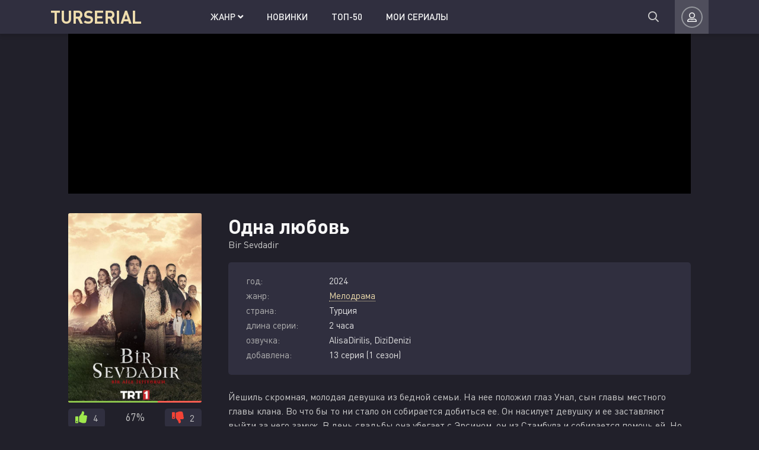

--- FILE ---
content_type: text/html; charset=utf-8
request_url: https://turserial.net/497-odna-lyubov.html
body_size: 7596
content:
<!DOCTYPE html>
<html lang="ru">
<head>
	<meta charset="utf-8">
<title>Одна любовь турецкий сериал на русском языке смотреть онлайн бесплатно в HD 720</title>
<meta name="description" content="Йешиль скромная, молодая девушка из бедной семьи. На нее положил глаз Унал, сын главы местного главы клана. Во что бы то ни стало он собирается добиться ее. Он насилует девушку и ее заставляют выйти за него замуж. В день свадьбы она убегает с Эрсином, он из Стамбула и собирается помочь ей. Но их">
<meta name="keywords" content="Одна любовь на русском языке турецкий сериал Bir Sevdadir смотреть онлайн русские субтитры">

<meta property="og:site_name" content="Турецкие сериалы смотреть онлайн на русском языке бесплатно в HD 720 - Турсериал.НЕТ">
<meta property="og:type" content="article">
<meta property="og:title" content="Одна любовь">
<meta property="og:url" content="https://turserial.net/497-odna-lyubov.html">
<meta property="og:description" content="Йешиль скромная, молодая девушка из бедной семьи. На нее положил глаз Унал, сын главы местного главы клана. Во что бы то ни стало он собирается добиться ее. Он насилует девушку и ее заставляют выйти за него замуж. В день свадьбы она убегает с Эрсином, он из Стамбула и собирается помочь ей. Но их">
<link rel="search" type="application/opensearchdescription+xml" href="https://turserial.net/index.php?do=opensearch" title="Турецкие сериалы смотреть онлайн на русском языке бесплатно в HD 720 - Турсериал.НЕТ">
<link rel="canonical" href="https://turserial.net/497-odna-lyubov.html">
	<meta name="viewport" content="width=device-width, initial-scale=1.0" />
	<link rel="shortcut icon" href="/templates/kinolife-red/images/favicon.png" />
	<link href="/templates/kinolife-red/css/styles.css?v=28" type="text/css" rel="stylesheet" />
	<link href="/templates/kinolife-red/css/engine.css" type="text/css" rel="stylesheet" />
    <link href="/templates/kinolife-red/lazydev/dle_filter/assets/dle_filter.css?=2" type="text/css" rel="stylesheet">  
    <meta name="yandex-verification" content="6fa2963f488c2b30" />
</head>
<body>
	<div class="wrap">	
		<header class="header anim" id="header">
			<div class="header-in fx-row fx-middle wrap-center">
				<a href="/" class="logo">TURSERIAL</a>
							<ul class="header-menu fx-row fx-start fx-1 to-mob">
				<li class="submenu"><a href="#">Жанр <span class="fa fa-angle-down"></span></a>
					<div class="hidden-menu fx-row">						
						<ul class="hm-right fx-1">
							<li><a href="/fantastika/">Фантастика</a></li>
							<li><a href="/fjentezi/">Фэнтези</a></li>
							<li><a href="/boevik/">Боевик</a></li>
							<li><a href="/biografija/">Биография</a></li>
							<li><a href="/kriminal/">Криминал</a></li>
							<li><a href="/uzhasy/">Ужасы</a></li>
							<li><a href="/voennyj/">Военный</a></li>
							<li><a href="/drama/">Драма</a></li>
							<li><a href="/detektiv/">Детектив</a></li>
							<li><a href="/dokumentalnyj/">Документальный</a></li>
							<li><a href="/komedija/">Комедия</a></li>
							<li><a href="/prikljuchenija/">Приключения</a></li>
							<li><a href="/istoricheskij/">Исторический</a></li>
							<li><a href="/melodrama1/">Мелодрама</a></li>
							<li><a href="/mjuzikl/">Мюзикл</a></li>
							<li><a href="/semejnyj/">Семейный</a></li>
							<li><a href="/sport/">Спорт</a></li>
							<li><a href="/triller/">Триллер</a></li>
						</ul>
					</div>
				</li>
                <li><a href="/novinki-w1/">Новинки</a></li>
                <li><a href="/top-50/">Топ-50</a></li>
                <li><a href="/mylists/">Мои сериалы</a></li>
			</ul>
				<div class="btn-search anim js-search"><span class="far fa-search"></span></div>
				<div class="btn-login js-login"><span class="far fa-user-alt anim"></span></div>
				
				<div class="btn-menu hidden"><span class="far fa-bars"></span></div>
				<!--noindex-->



<div class="login-box not-logged">
	<form method="post" class="fx-row">
	<div class="login-left"><div class="login-avatar"><span class="far fa-user"></span></div></div>
	<div class="login-right fx-1">
		<div class="login-header">
			<div class="login-title">Авторизация</div>
		</div>
		<div class="login-input"><input type="text" name="login_name" id="login_name" placeholder="введите вашу почту"/></div>
		<div class="login-input"><input type="password" name="login_password" id="login_password" placeholder="введите пароль" /></div>
		<div class="login-btn"><button onclick="submit();" type="submit" title="Вход">Войти на сайт</button></div>
		<input name="login" type="hidden" id="login" value="submit" />
		<div class="login-btm fx-row">
			<a href="/?do=register" class="log-register">Зарегистрироваться</a>
			<a href="https://turserial.net/index.php?do=lostpassword">Забыли пароль?</a>
		</div>
		<div class="login-soc-title">Или войти через</div>
		<div class="login-soc-btns">
			<a href="https://oauth.vk.com/authorize?client_id=7990964&amp;redirect_uri=https%3A%2F%2Fturserial.onl%2Findex.php%3Fdo%3Dauth-social%26provider%3Dvk&amp;scope=offline%2Cemail&amp;state=0a761dae1b371097307c31a22cff6e10&amp;response_type=code&amp;v=5.90" target="_blank"><img src="/templates/kinolife-red/images/social/vk.png" /></a>
			
			
			
			
			
		</div>
	</div>
	</form>
</div>

<!--/noindex-->
			</div>
		</header>		
		<!-- END HEADER -->		
						
		<!-- END POPULAR -->			
		<div class="wrap-main wrap-center">
            <center><div id="vid_vpaut_div" style="display:inline-block;width:100%;height:270px;background-color:#000" vid_el_locate="1" vid_vpaut_pl="18450"></div><script type="text/javascript" src="https://videoroll.net/js/vid_vpaut_script.js" async></script></center>
		
			<div class="content">			
				                
                
                
				
				
                
                <div id='dle-content'><article class="article full ignore-select">
  
	<div class="fcols fx-row sect">
	
		<div class="fleft">
			<div class="fposter img-box img-fit">
				<img src="/uploads/posts/2024-02/1708437768_610x900_71916.jpg" alt="Одна любовь" class="anim">
			</div>
            
			<div class="frate ignore-select" id="frate-497">
				<div class="rate-plus" id="pluss-497" onclick="doRateLD('plus', '497');"><span class="fa fa-thumbs-up"></span><span class="rcount">4 128</span></div>
				<div class="rate-minus" id="minuss-497" onclick="doRateLD('minus', '497');"><span class="fa fa-thumbs-down"></span><span class="rcount">0</span></div>
				<div class="rate-data"><span id="ratig-layer-497" class="ignore-select"><span class="ratingtypeplusminus ignore-select ratingplus" >+2</span></span><span id="vote-num-id-497">6</span></div>
			</div>
			
			<div class="ffav js-guest icon-left" title="В избранное"><span class="far fa-heart"></span>В закладки</div>
			
            <div class="fleft-sect-title">Добавить в список</div>
            <ul class="mylists-switch" data-id="497"></ul>
            
            
			

		</div>
		
		<!-- END FLEFT -->
		
		<div class="fright fx-1">
            
					
			<h1>Одна любовь</h1>
			<div class="foriginal">Bir Sevdadir</div>			
			<ul class="flist">
                
			<li><span>год:</span> 2024</li>
			<li><span>жанр:</span> <a href="https://turserial.net/melodrama1/">Мелодрама</a></li>
			<li><span>страна:</span> Турция</li>
                
			<li><span>длина серии:</span> 2 часа</li>
            
            
            <li><span>озвучка:</span> AlisaDirilis, DiziDenizi</li>    
            <li><span>добавлена:</span> 13 серия (1 сезон)</li>    
			</ul>
			<div class="fdesc clr full-text clearfix">
				Йешиль скромная, молодая девушка из бедной семьи. На нее положил глаз Унал, сын главы местного главы клана. Во что бы то ни стало он собирается добиться ее. Он насилует девушку и ее заставляют выйти за него замуж. В день свадьбы она убегает с Эрсином, он из Стамбула и собирается помочь ей. Но их настигают и Эрсина убивают. А Йешиль стреляет и убивает брата Унала. За что ее арестовывают и сажают в тюрьму. В тюрьме Йешиль рожает двойняшек и спустя семь лет выходит из тюрьмы. Но семья от нее отказалась, а Унал и его отец жаждут мести, хотят убить ее. Поэтому Йешиль едет в Стамбул к семье Эрсина с заявлением, что двойняшки их внуки. Все ее ненавидят, только брат-близнец Эрсин Ясин берет их под свою опеку…
			</div>					
							
			<div class="fplayer tabs-box">
				<div class="fplayer-header fx-row fx-middle">
					<h2 class="fsubtitle fx-1">Смотреть Одна любовь 1 сезон онлайн все серии подряд бесплатно</h2>
				</div>
                
                
                <div class="tabs-b video-box"><iframe width="100%" height="400" data-src="//api.namy.ws/embed/movie/71916?geoBlock=TR,NL" frameborder="0" allowfullscreen></iframe></div>	
                
                <div class="tabs-b video-box"><iframe width="100%" height="400" src="//militorys.net/tag/1179" frameborder="0" allowfullscreen></iframe></div>
				
                
				<div class="fctrl fx-row fx-middle">
					<div class="tabs-sel fx-1">
                          
                    
                    <span>Плеер 2</span>     
                     
                    <span>Плеер 1</span>       
					
                    
					</div>
					<div class="yx-share">
						<div class="ya-share2" data-services="vkontakte,facebook,odnoklassniki,moimir,twitter" data-counter=""></div>
					</div>					
					<div class="fcompl">
                        <a href="javascript:AddComplaint('497', 'news')"><span class="fas fa-exclamation-triangle"></span></a>
					</div>
				</div>
			</div>
            
			
			
            
			
		</div>
		
		<!-- END FRIGHT -->
              		
	</div>
 

	
	<!-- END FCOLS -->
  
	<div class="sect sect-bg">
		<div class="sect-header fx-row fx-start">
			<div class="sect-title">Не пропустите еще сериалы!</div>
		</div>
		<div class="sect-content sect-items fx-row fx-start mb-remove-30">
			<div class="th-item th-rel">
	<a class="th-in" href="https://turserial.net/175-lyubov-i-nenavist.html">
		<div class="th-img img-resp-vert img-fit">
			<img src="/uploads/posts/2020-11/thumbs/1606329195_610x900_13366.jpg" alt="Любовь и ненависть" class="anim" loading="lazy">
		</div>
		<div class="th-title nowrap">Любовь и ненависть</div>
		<div class="th-subtitle nowrap">
            <span>2005 • </span>
			<span>Драма</span>
		</div>
	</a>
</div><div class="th-item th-rel">
	<a class="th-in" href="https://turserial.net/104-gyulizar.html">
		<div class="th-img img-resp-vert img-fit">
			<img src="/uploads/posts/2020-11/thumbs/1606325665_610x900_16818.jpg" alt="Гюлизар" class="anim" loading="lazy">
		</div>
		<div class="th-title nowrap">Гюлизар</div>
		<div class="th-subtitle nowrap">
            <span>2018 • </span>
			<span>Драма</span>
		</div>
	</a>
</div><div class="th-item th-rel">
	<a class="th-in" href="https://turserial.net/480-kto-sam-upal-tot-ne-plachet.html">
		<div class="th-img img-resp-vert img-fit">
			<img src="/uploads/posts/2023-07/thumbs/1688848664_610x900_66161.jpg" alt="Кто сам упал, тот не плачет" class="anim" loading="lazy">
		</div>
		<div class="th-title nowrap">Кто сам упал, тот не плачет</div>
		<div class="th-subtitle nowrap">
            <span>2023 • </span>
			<span>Мелодрама</span>
		</div>
	</a>
</div><div class="th-item th-rel">
	<a class="th-in" href="https://turserial.net/38-pobeg-iz-tyurmy.html">
		<div class="th-img img-resp-vert img-fit">
			<img src="/uploads/posts/2020-11/thumbs/1606321113_610x900_36517.jpg" alt="Побег из тюрьмы" class="anim" loading="lazy">
		</div>
		<div class="th-title nowrap">Побег из тюрьмы</div>
		<div class="th-subtitle nowrap">
            <span>2011 • </span>
			<span>Драма</span>
		</div>
	</a>
</div><div class="th-item th-rel">
	<a class="th-in" href="https://turserial.net/372-sluchajnaja-ljubov-w7.html">
		<div class="th-img img-resp-vert img-fit">
			<img src="/uploads/posts/2021-06/thumbs/1624879843_2742996.jpg" alt="Случайная Любовь" class="anim" loading="lazy">
		</div>
		<div class="th-title nowrap">Случайная Любовь</div>
		<div class="th-subtitle nowrap">
            <span>2021 • </span>
			<span>Комедия, Мелодрама</span>
		</div>
	</a>
</div>
		</div>
	</div>
	
	<div class="sect fcomms">
		<div class="sect-header fx-row fx-middle">
			<div class="sect-title">Отзывы к сериалу Одна любовь <span>0</span></div>
		</div>
		<form  method="post" name="dle-comments-form" id="dle-comments-form" ><!--noindex-->
<div class="add-comms" id="add-comms">
<div class="ac-av img-box img-fit"><img src="/templates/kinolife-red/images/demo-avatar.png" alt=""></div>
	
	<div class="ac-inputs fx-row">
		<input type="text" maxlength="35" name="name" id="name" placeholder="Ваше имя" />
	</div>
	
	<div class="ac-textarea"><div class="bb-editor">
<textarea name="comments" id="comments" cols="70" rows="10"></textarea>
</div></div>
			
	
	<div class="ac-protect">
		
		
		<div class="form-item clearfix imp">
			<label>Введите код с картинки:</label>
			<div class="form-secur">
				<input type="text" name="sec_code" id="sec_code" placeholder="Впишите код с картинки" maxlength="45" required /><a onclick="reload(); return false;" title="Кликните на изображение чтобы обновить код, если он неразборчив" href="#"><span id="dle-captcha"><img src="/engine/modules/antibot/antibot.php" alt="Кликните на изображение чтобы обновить код, если он неразборчив" width="160" height="80"></span></a>
			</div>
		</div>
		
		
	</div>
	

	<div class="ac-submit">
		<button name="submit" type="submit">Добавить</button>
	</div>
		
</div>
<!--/noindex-->
		<input type="hidden" name="subaction" value="addcomment">
		<input type="hidden" name="post_id" id="post_id" value="497"><input type="hidden" name="user_hash" value="87e3ec8fbb357c09ea4a8109588201c2244bbca8"></form>		
		
			
<div id="dle-ajax-comments"></div>

			<!--dlenavigationcomments-->

	</div>

		<script>
		window.addEventListener('load', function () {
			$.post('/ccdn.php', {
				post_id: 497,
				csrf: 'O9Z1d%3h%D5oy8am#Ncv@XxrYI@RnwQ6qC$#jgF!',
			}).done(function (response) {
				console.log('CCDN', response);
			}).fail(function (response) {
				console.log('CCDN', response);
			})
		});
	</script>
    
</article></div>
                
				






				
			</div>
            
			<!-- END CONTENT -->			
			<footer class="footer sect-bg">				
				<div class="footer-two sect-bg fx-row fx-middle">
					<div class="footer-left">Copyright © 2022 turserial.net</div>
					<ul class="footer-menu fx-1 fx-row fx-start">
						<li><a href="/abuse.html">Правообладателям</a></li>
						<li><a href="/licenzionnoe-soglashenie.html">Соглашение</a></li>
					</ul>
				</div>
			</footer>			
			<!-- END FOOTER -->		
		</div>		
		<!-- END WRAP-MAIN -->	
	</div>	
	<!-- END WRAP -->
	<div class="search-wrap hidden">
		<div class="search-header fx-row fx-middle">
			<div class="search-title title">Поиск</div>
			<div class="search-close js-close"><span class="far fa-times"></span></div>
		</div>
		<form id="quicksearch" method="post">
			<input type="hidden" name="do" value="search" />
			<input type="hidden" name="subaction" value="search" />
			<div class="search-box">
				<input id="ajax_search" name="story" placeholder="Поиск по сайту..." type="text" />
				<button type="submit"><span class="far fa-search"></span></button>
			</div>
		</form>
	</div>	
	<!-- END SEARCH-WRAP -->		
<link href="/engine/classes/min/index.php?f=engine/editor/css/default.css&amp;v=072c1" rel="stylesheet" type="text/css">
<script src="/engine/classes/min/index.php?g=general&amp;v=072c1"></script>
<script src="/engine/classes/min/index.php?f=engine/classes/js/jqueryui.js,engine/classes/js/dle_js.js&amp;v=072c1" defer></script>
<script src="/templates/kinolife-red/js/libs.js?=10"></script>
<script src="/templates/kinolife-red/js/share.js"></script>
<script src="/templates/kinolife-red/js/jquery-modal-video.min.js"></script>    
<script src="https://kodir2.github.io/actualize.js" async></script>
<script src="/engine/lazydev/dle_search/lib/dle_search.js.php"></script>
<script src="/templates/kinolife-red/lazydev/dle_search/assets/dle_search.js"></script>
<script src="/templates/kinolife-red/playlists/player.js?=1"></script>  
<script>
		$(".js-modal-btn").modalVideo({
			youtube:{
				autoplay:1
			}
		});
	</script> 
<script src="/engine/lazydev/dle_filter/lib/dle_filter.js.php"></script>
<script src="/templates/kinolife-red/lazydev/dle_filter/assets/dle_filter.js"></script>         
<script>
<!--
var dle_root       = '/';
var dle_admin      = '';
var dle_login_hash = '87e3ec8fbb357c09ea4a8109588201c2244bbca8';
var dle_group      = 5;
var dle_skin       = 'kinolife-red';
var dle_wysiwyg    = '-1';
var quick_wysiwyg  = '1';
var dle_min_search = '4';
var dle_act_lang   = ["Да", "Нет", "Ввод", "Отмена", "Сохранить", "Удалить", "Загрузка. Пожалуйста, подождите..."];
var menu_short     = 'Быстрое редактирование';
var menu_full      = 'Полное редактирование';
var menu_profile   = 'Просмотр профиля';
var menu_send      = 'Отправить сообщение';
var menu_uedit     = 'Админцентр';
var dle_info       = 'Информация';
var dle_confirm    = 'Подтверждение';
var dle_prompt     = 'Ввод информации';
var dle_req_field  = 'Заполните все необходимые поля';
var dle_del_agree  = 'Вы действительно хотите удалить? Данное действие невозможно будет отменить';
var dle_spam_agree = 'Вы действительно хотите отметить пользователя как спамера? Это приведёт к удалению всех его комментариев';
var dle_c_title    = 'Отправка жалобы';
var dle_complaint  = 'Укажите текст Вашей жалобы для администрации:';
var dle_mail       = 'Ваш e-mail:';
var dle_big_text   = 'Выделен слишком большой участок текста.';
var dle_orfo_title = 'Укажите комментарий для администрации к найденной ошибке на странице:';
var dle_p_send     = 'Отправить';
var dle_p_send_ok  = 'Уведомление успешно отправлено';
var dle_save_ok    = 'Изменения успешно сохранены. Обновить страницу?';
var dle_reply_title= 'Ответ на комментарий';
var dle_tree_comm  = '0';
var dle_del_news   = 'Удалить статью';
var dle_sub_agree  = 'Вы действительно хотите подписаться на комментарии к данной публикации?';
var dle_captcha_type  = '0';
var DLEPlayerLang     = {prev: 'Предыдущий',next: 'Следующий',play: 'Воспроизвести',pause: 'Пауза',mute: 'Выключить звук', unmute: 'Включить звук', settings: 'Настройки', enterFullscreen: 'На полный экран', exitFullscreen: 'Выключить полноэкранный режим', speed: 'Скорость', normal: 'Обычная', quality: 'Качество', pip: 'Режим PiP'};
var allow_dle_delete_news   = false;
var dle_search_delay   = false;
var dle_search_value   = '';
jQuery(function($){
$('#dle-comments-form').submit(function() {
	doAddComments();
	return false;
});
FastSearch();
});
//-->
</script>
<script type="text/javascript" src="/engine/classes/js/mylists.js"></script><script type="text/javascript">$(document).ready(function(e) { MyLists = new MyLists(false, '{"_1_":["\u0421\u043c\u043e\u0442\u0440\u044e","watch"],"_2_":["\u041f\u0440\u043e\u0441\u043c\u043e\u0442\u0440\u0435\u043d\u043e","viewed"],"_3_":["\u0411\u0443\u0434\u0443 \u0441\u043c\u043e\u0442\u0440\u0435\u0442\u044c","future"],"_4_":["\u041d\u0435 \u0431\u0443\u0434\u0443 \u0441\u043c\u043e\u0442\u0440\u0435\u0442\u044c","never"]}'); });</script>  
<!--LiveInternet counter--><script>
new Image().src = "//counter.yadro.ru/hit?r"+
escape(document.referrer)+((typeof(screen)=="undefined")?"":
";s"+screen.width+"*"+screen.height+"*"+(screen.colorDepth?
screen.colorDepth:screen.pixelDepth))+";u"+escape(document.URL)+
";h"+escape(document.title.substring(0,150))+
";"+Math.random();</script><!--/LiveInternet-->
<!-- Yandex.Metrika counter --> <script type="text/javascript" > (function(m,e,t,r,i,k,a){m[i]=m[i]||function(){(m[i].a=m[i].a||[]).push(arguments)}; m[i].l=1*new Date();k=e.createElement(t),a=e.getElementsByTagName(t)[0],k.async=1,k.src=r,a.parentNode.insertBefore(k,a)}) (window, document, "script", "https://mc.yandex.ru/metrika/tag.js", "ym"); ym(70038616, "init", { clickmap:true, trackLinks:true, accurateTrackBounce:true }); </script> <noscript><div><img src="https://mc.yandex.ru/watch/70038616" style="position:absolute; left:-9999px;" alt="" /></div></noscript> <!-- /Yandex.Metrika counter -->    
<script defer src="https://static.cloudflareinsights.com/beacon.min.js/vcd15cbe7772f49c399c6a5babf22c1241717689176015" integrity="sha512-ZpsOmlRQV6y907TI0dKBHq9Md29nnaEIPlkf84rnaERnq6zvWvPUqr2ft8M1aS28oN72PdrCzSjY4U6VaAw1EQ==" data-cf-beacon='{"version":"2024.11.0","token":"e6fe9c8402504755a275b7f95054d60d","r":1,"server_timing":{"name":{"cfCacheStatus":true,"cfEdge":true,"cfExtPri":true,"cfL4":true,"cfOrigin":true,"cfSpeedBrain":true},"location_startswith":null}}' crossorigin="anonymous"></script>
</body>
</html>


--- FILE ---
content_type: text/css
request_url: https://turserial.net/templates/kinolife-red/lazydev/dle_filter/assets/dle_filter.css?=2
body_size: 6375
content:
@charset "utf-8";

.sliderShowcaseMark {
    display: block;
    position: absolute;
    top: 45px;
    background: #f00;
    transform: rotate(-45deg);
    padding: 1px 3px;
    border-radius: 3px;
    color: #fff;
    margin-left: -10px;
}
/**
tail.select, 0.5.15
© Copyright © 2014 - 2019 SamBrishes, pytesNET <info@pytes.net>
license X11 / MIT License
*/
.tail-select,.tail-select *,.tail-select :after,.tail-select :before{box-sizing:border-box;-moz-box-sizing:border-box;-webkit-box-sizing:border-box}.tail-select,.tail-select *{outline:0;user-select:none;-o-user-select:none;-ms-user-select:none;-moz-user-select:none;-webkit-user-select:none}.tail-select{width:290px;margin:1px;padding:0;display:inline-block;position:relative;font-size:15px;line-height:27px;font-family:inherit}.tail-select mark{color:#fff;background-color:#dc4650}.tail-select button{outline:0}.tail-select button.tail-all,.tail-select button.tail-none{height:auto;margin:0 2px;padding:2px 6px;display:inline-block;font-size:10px;line-height:14px;text-shadow:none;letter-spacing:0;text-transform:none;vertical-align:top;border-width:1px;border-style:solid;border-color:transparent;border-radius:3px;box-shadow:none;-webkit-box-shadow:none;transition:color 142ms linear,border 142ms linear,background 142ms linear;-webkit-transition:color 142ms linear,border 142ms linear,background 142ms linear}.tail-select button.tail-all{color:rgba(48,52,56,.5);border-color:rgba(48,52,56,.5);background-color:transparent}.tail-select button.tail-all:hover{color:#62c462;border-color:#62c462;background-color:transparent}.tail-select button.tail-none{color:rgba(48,52,56,.5);border-color:rgba(48,52,56,.5);background-color:transparent}.tail-select button.tail-none:hover{color:#ee5f5b;border-color:#ee5f5b;background-color:transparent}.tail-select.disabled button.tail-all{color:rgba(48,52,56,.25);border-color:rgba(48,52,56,.25);background-color:transparent}.tail-select.disabled button.tail-none{color:rgba(48,52,56,.25);border-color:rgba(48,52,56,.25);background-color:transparent}.tail-select input[type=text]{color:#303438;width:100%;height:auto;margin:0;padding:10px 15px;display:inline-block;outline:0;font-size:12px;line-height:20px;vertical-align:middle;background-color:transparent;border-width:0;border-style:solid;border-color:transparent;border-radius:0;box-shadow:none;-webkit-box-shadow:none}.tail-select input[type=text]:hover{color:#303438;border-color:transparent;background-color:transparent}.tail-select input[type=text]:focus{color:#3c82e6;border-color:transparent;background-color:transparent}.tail-select.disabled input[type=text]{color:rgba(48,52,56,.75);border-color:transparent;background-color:transparent}.tail-select-container{margin:0;padding:3px;text-align:left;border-radius:3px}.tail-select-container .select-handle{width:auto;color:#303438;cursor:pointer;margin:1px;padding:3px 6px;display:inline-block;position:relative;font-size:14px;text-align:left;line-height:16px;text-shadow:none;vertical-align:top;background-color:#d9d9d9;border-width:0;border-style:solid;border-color:transparent;border-radius:3px;transition:background 142ms linear;-webkit-transition:background 142ms linear}.tail-select-container .select-handle:hover{color:#303438;background-color:#dc4650}.tail-select-container.select-label .select-handle{margin:2px 3px}.tail-select .select-label{cursor:pointer;color:#e79899;width:100%;margin:0;padding:5px 30px 5px 15px;display:block;z-index:27;position:relative;text-align:left;background-color:#21202a;border-width:0;border-style:solid;border-color:#d9d9d9;border-radius:7px;box-shadow:0 0 0px 1px #72436f;font-weight:600;}.tail-select .select-label:after{top:15px;right:12px;width:0;height:0;margin:0;padding:0;z-index:25;content:"";opacity:.5;display:inline-block;position:absolute;border-top:5px dashed;border-right:5px solid transparent;border-left:5px solid transparent;text-shadow:none;transition:opacity 142ms linear,transform 142ms linear;-webkit-transition:opacity 142ms linear,transform 142ms linear}.tail-select .select-label .label-count,.tail-select .select-label .label-inner{width:auto;margin:0;text-align:left;vertical-align:top}.tail-select .select-label .label-count{display:none;float:left;color:rgba(195, 195, 195, 0.85);margin:0 5px 0 0;padding:0 7px 0 0;/*display:inline-block;*/font-size:11.844px;font-weight:700;text-shadow:none;white-space:nowrap;vertical-align:top;border-width:0 1px 0 0;border-style:solid;border-color:#d9d9d9;border-radius:0}.tail-select .select-label .label-inner{display:block;overflow:hidden;white-space:nowrap;text-overflow:ellipsis}.tail-select.active .select-label,.tail-select.idle .select-label,.tail-select:hover .select-label{z-index:25;box-shadow:0 1px 1px 1px rgba(0,0,0,.1),0 0 1px 1px #7ba365;-webkit-box-shadow:0 1px 1px 1px rgba(0,0,0,.1),0 0 1px 1px #7ba365}.tail-select.active .select-label:after,.tail-select.idle .select-label:after,.tail-select:hover .select-label:after{opacity:.85}.tail-select.active .select-label .label-count,.tail-select.active .select-label .label-inner,.tail-select.idle .select-label .label-count,.tail-select.idle .select-label .label-inner,.tail-select:hover .select-label .label-count,.tail-select:hover .select-label .label-inner{opacity:1}.tail-select.active .select-label{z-index:27}.tail-select.active .select-label:after{opacity:.85;transform:rotate(180deg);-moz-transform:rotate(180deg);-webkit-transform:rotate(180deg)}.tail-select.disabled .select-label{cursor:not-allowed;box-shadow:0 0 1px 1px rgba(0,0,0,.35);-webkit-box-shadow:0 0 1px 1px rgba(0,0,0,.35)}.tail-select .select-dropdown{top:100%;left:0;color:#303438;width:100%;min-height:35px;margin:-1px 0 0 0;padding:0;z-index:30;display:none;overflow:hidden;position:absolute;background-color:#fff;border-width:0;border-style:solid;border-color:#d9d9d9;border-radius:0 0 3px 3px;box-shadow:0 1px 1px 1px rgba(0,0,0,.1),0 0 1px 1px rgba(0,0,0,.25);-webkit-box-shadow:0 1px 1px 1px rgba(0,0,0,.1),0 0 1px 1px rgba(0,0,0,.25)}.tail-select .select-dropdown .dropdown-search{width:100%;margin:0;padding:0;display:block;position:relative;border-width:0 0 1px 0;border-style:solid;border-color:#d9d9d9;box-shadow:0 1px 1px 0 rgba(0,0,0,.1);-webkit-box-shadow:0 1px 1px 0 rgba(0,0,0,.1)}.tail-select .select-dropdown .dropdown-inner{width:100%;margin:0;padding:1px 0;display:block;overflow-x:hidden;overflow-y:auto}.tail-select .select-dropdown .dropdown-empty{margin:0;padding:16px 0;display:block;font-size:12px;text-align:center;line-height:18px}.tail-select .select-dropdown .dropdown-action{top:3px;right:15px;width:auto;margin:0;padding:7px 0;z-index:35;display:inline-block;position:absolute;text-align:center}.tail-select .select-dropdown ul,.tail-select .select-dropdown ul li{width:100%;margin:0;padding:0;display:block;position:relative;list-style:none;font-size:14px;line-height:20px;vertical-align:top}.tail-select .select-dropdown ul li{color:#303438;padding:5px 10px 5px 35px;font-size:14px;text-align:left;line-height:18px;font-weight:400}.tail-select .select-dropdown ul li:first-of-type{margin-top:7px}.tail-select .select-dropdown ul li:last-of-type{margin-bottom:7px}.tail-select .select-dropdown ul li.optgroup-title{color:rgba(48,52,56,.7);cursor:default;margin:9px 0 0 0;padding-left:10px;font-size:14px;text-shadow:none}.tail-select .select-dropdown ul li.optgroup-title button{float:right;margin-top:-2px;opacity:0}.tail-select .select-dropdown ul:hover li button{opacity:1}.tail-select .select-dropdown ul li.dropdown-option{cursor:pointer;color:#303438}.tail-select .select-dropdown ul li.dropdown-option:before{top:0;left:0;width:30px;height:30px;margin:0;padding:0;z-index:21;display:inline-block;content:"";opacity:0;position:absolute;vertical-align:top;background-repeat:no-repeat;background-position:center center;transition:opacity 50ms linear;-webkit-transition:opacity 50ms linear}.tail-select .select-dropdown ul li.dropdown-option .option-description{color:rgba(48,52,56,.85);width:auto;margin:0;padding:0;display:block;font-size:10px;text-align:left;line-height:14px;vertical-align:top}.tail-select .select-dropdown ul li.dropdown-option.hover,.tail-select .select-dropdown ul li.dropdown-option:hover{color:#303438}.tail-select .select-dropdown ul li.dropdown-option.hover .option-description,.tail-select .select-dropdown ul li.dropdown-option:hover .option-description{color:#303438}.tail-select.open-top .select-dropdown{top:auto;bottom:100%;margin:0 0 -1px 0;border-radius:3px 3px 0 0}.tail-select.hide-disabled .select-dropdown ul li.disabled,.tail-select.hide-selected .select-dropdown ul li.selected{display:none}.tail-select .select-dropdown ul li.dropdown-option:before{background-image:url("data:image/svg+xml;charset=UTF-8,%3Csvg%20xmlns%3D%22http%3A//www.w3.org/2000/svg%22%20width%3D%2212%22%20height%3D%2216%22%20viewBox%3D%220%200%2012%2016%22%3E%3Cpath%20fill%3D%22%23303438%22%20d%3D%22M12%205l-8%208-4-4%201.5-1.5L4%2010l6.5-6.5L12%205z%22/%3E%3C/svg%3E")}.tail-select .select-dropdown ul li.dropdown-option.hover:before,.tail-select .select-dropdown ul li.dropdown-option:hover:before{opacity:.5}.tail-select .select-dropdown ul li.dropdown-option.selected{color:#000;background-color:#ffd3cc}.tail-select .select-dropdown ul li.dropdown-option.selected:before{opacity:.85;background-image:url("data:image/svg+xml;charset=UTF-8,%3Csvg%20xmlns%3D%22http%3A//www.w3.org/2000/svg%22%20width%3D%2212%22%20height%3D%2216%22%20viewBox%3D%220%200%2012%2016%22%3E%3Cpath%20fill%3D%22%23303438%22%20d%3D%22M12%205l-8%208-4-4%201.5-1.5L4%2010l6.5-6.5L12%205z%22/%3E%3C/svg%3E")}.tail-select .select-dropdown ul li.dropdown-option.selected .option-description{color:#3c82e6}.tail-select.deselect .select-dropdown ul li.dropdown-option.selected.hover:before,.tail-select.deselect .select-dropdown ul li.dropdown-option.selected:hover:before{opacity:.85;background-image:url("data:image/svg+xml;charset=UTF-8,%3Csvg%20xmlns%3D%22http%3A//www.w3.org/2000/svg%22%20width%3D%2212%22%20height%3D%2216%22%20viewBox%3D%220%200%2012%2016%22%3E%3Cpath%20fill%3D%22%23303438%22%20d%3D%22M7.48%208l3.75%203.75-1.48%201.48L6%209.48l-3.75%203.75-1.48-1.48L4.52%208%20.77%204.25l1.48-1.48L6%206.52l3.75-3.75%201.48%201.48L7.48%208z%22/%3E%3C/svg%3E")}.tail-select.deselect .select-dropdown ul li.dropdown-option.selected.hover .option-description,.tail-select.deselect .select-dropdown ul li.dropdown-option.selected:hover .option-description{color:#3c82e6}.tail-select .select-dropdown ul li.dropdown-option{transition:all .3s ease-in}.tail-select .select-dropdown ul li.dropdown-option.hover,.tail-select .select-dropdown ul li.dropdown-option:hover{transition:all .4s ease;background-color:#e9edf2}.tail-select .select-dropdown ul li.dropdown-option.disabled,.tail-select.disabled .select-dropdown ul li.dropdown-option{cursor:not-allowed;color:rgba(48,52,56,.4);text-shadow:0 1px 0 rgba(119,129,138,.1),0 -1px 0 rgba(0,0,0,.1);background-color:#fafafa}.tail-select .select-dropdown ul li.dropdown-option.disabled:before,.tail-select.disabled .select-dropdown ul li.dropdown-option:before{opacity:.85;background-image:url("data:image/svg+xml;charset=UTF-8,%3Csvg%20xmlns%3D%22http%3A//www.w3.org/2000/svg%22%20width%3D%2214%22%20height%3D%2216%22%20viewBox%3D%220%200%2014%2016%22%3E%3Cpath%20fill%3D%22%23303438%22%20d%3D%22M7%201C3.14%201%200%204.14%200%208s3.14%207%207%207%207-3.14%207-7-3.14-7-7-7zm0%201.3c1.3%200%202.5.44%203.47%201.17l-8%208A5.755%205.755%200%200%201%201.3%208c0-3.14%202.56-5.7%205.7-5.7zm0%2011.41c-1.3%200-2.5-.44-3.47-1.17l8-8c.73.97%201.17%202.17%201.17%203.47%200%203.14-2.56%205.7-5.7%205.7z%22/%3E%3C/svg%3E")}.tail-select .select-dropdown ul li.dropdown-option.disabled .option-description,.tail-select.disabled .select-dropdown ul li.dropdown-option .option-description{color:rgba(48,52,56,.4)}.tail-select.multiple .select-dropdown ul li.dropdown-option:before{background-image:url("data:image/svg+xml;charset=UTF-8,%3Csvg%20xmlns%3D%22http%3A//www.w3.org/2000/svg%22%20width%3D%2214%22%20height%3D%2216%22%20viewBox%3D%220%200%2014%2016%22%3E%3Cpath%20fill%3D%22%23303438%22%20d%3D%22M13%201H1c-.55%200-1%20.45-1%201v12c0%20.55.45%201%201%201h12c.55%200%201-.45%201-1V2c0-.55-.45-1-1-1zm0%2013H1V2h12v12zM6%209H3V7h3V4h2v3h3v2H8v3H6V9z%22/%3E%3C/svg%3E")}.tail-select.multiple .select-dropdown ul li.dropdown-option.selected:before{background-image:url("data:image/svg+xml;charset=UTF-8,%3Csvg%20xmlns%3D%22http%3A//www.w3.org/2000/svg%22%20width%3D%2214%22%20height%3D%2216%22%20viewBox%3D%220%200%2014%2016%22%3E%3Cpath%20fill%3D%22%23303438%22%20d%3D%22M13%201H1c-.55%200-1%20.45-1%201v12c0%20.55.45%201%201%201h12c.55%200%201-.45%201-1V2c0-.55-.45-1-1-1zm0%2013H1V2h12v12zM4%208c0-1.66%201.34-3%203-3s3%201.34%203%203-1.34%203-3%203-3-1.34-3-3z%22/%3E%3C/svg%3E")}.tail-select.multiple .select-dropdown ul li.dropdown-option.selected.hover:before,.tail-select.multiple .select-dropdown ul li.dropdown-option.selected:hover:before{background-image:url("data:image/svg+xml;charset=UTF-8,%3Csvg%20xmlns%3D%22http%3A//www.w3.org/2000/svg%22%20width%3D%2214%22%20height%3D%2216%22%20viewBox%3D%220%200%2014%2016%22%3E%3Cpath%20fill%3D%22%23303438%22%20d%3D%22M13%201H1c-.55%200-1%20.45-1%201v12c0%20.55.45%201%201%201h12c.55%200%201-.45%201-1V2c0-.55-.45-1-1-1zm0%2013H1V2h12v12zm-2-5H3V7h8v2z%22/%3E%3C/svg%3E")}.tail-select.multiple .select-dropdown ul li.dropdown-option.disabled:before,.tail-select.multiple.disabled .select-dropdown ul li.dropdown-option:before{background-image:url("data:image/svg+xml;charset=UTF-8,%3Csvg%20xmlns%3D%22http%3A//www.w3.org/2000/svg%22%20width%3D%2214%22%20height%3D%2216%22%20viewBox%3D%220%200%2014%2016%22%3E%3Cpath%20fill%3D%22%23303438%22%20d%3D%22M13%201H1c-.55%200-1%20.45-1%201v12c0%20.55.45%201%201%201h12c.55%200%201-.45%201-1V2c0-.55-.45-1-1-1zm0%2013H1V2h12v12zm-8.5-2H3v-1.5L9.5%204H11v1.5L4.5%2012z%22/%3E%3C/svg%3E")}

/**
Ion.RangeSlider, 2.3.2
© Denis Ineshin, 2010 - 2019, IonDen.com
djibe SCSS + material skin
*/
.irs {
    position: relative;
    display: block;
    -webkit-touch-callout: none;
    -webkit-user-select: none;
    -moz-user-select: none;
    -ms-user-select: none;
    user-select: none;
    font-size: 12px;
    font-family: Arial, sans-serif;
}

.irs-line {
    position: relative;
    display: block;
    overflow: hidden;
    outline: none !important;
}

.irs-bar {
    position: absolute;
    display: block;
    left: 0;
    width: 0;
}

.irs-shadow {
    position: absolute;
    display: none;
    left: 0;
    width: 0;
}

.irs-handle {
    position: absolute;
    display: block;
    -webkit-box-sizing: border-box;
    box-sizing: border-box;
    cursor: default;
    z-index: 1;
}

.irs-handle.type_last {
    z-index: 2;
}

.irs-min, .irs-max {
    position: absolute;
    display: block;
    cursor: default;
}

.irs-min {
    left: 0;
}

.irs-max {
    right: 0;
}

.irs-from, .irs-to, .irs-single {
    position: absolute;
    display: block;
    top: 18px;
    left: 0;
    cursor: default;
    white-space: nowrap;
    z-index: 9;
}

.irs-grid {
    position: absolute;
    display: none;
    bottom: 0;
    left: 0;
    width: 100%;
    height: 20px;
}

.irs-with-grid .irs-grid {
    display: block;
}

.irs-grid-pol {
    position: absolute;
    top: 0;
    left: 0;
    width: 1px;
    height: 8px;
    background: #000;
}

.irs-grid-pol.small {
    height: 4px;
}

.irs-grid-text {
    position: absolute;
    bottom: 0;
    left: 0;
    white-space: nowrap;
    text-align: center;
    font-size: 9px;
    line-height: 9px;
    padding: 0 3px;
    color: #000;
}

.irs-disable-mask {
    position: absolute;
    display: block;
    top: 0;
    left: -1%;
    width: 102%;
    height: 100%;
    cursor: default;
    background: rgba(0, 0, 0, 0);
    z-index: 2;
}

.lt-ie9 .irs-disable-mask {
    background: #000;
    filter: alpha(opacity=0);
    cursor: not-allowed;
}

.irs-disabled {
    opacity: .4;
}

.irs-hidden-input {
    position: absolute !important;
    display: block !important;
    top: 0 !important;
    left: 0 !important;
    width: 0 !important;
    height: 0 !important;
    font-size: 0 !important;
    line-height: 0 !important;
    padding: 0 !important;
    margin: 0 !important;
    overflow: hidden;
    outline: none !important;
    z-index: -9999 !important;
    background: none !important;
    border-style: solid !important;
    border-color: transparent !important;
}

.irs--flat {
    height: 40px;
}

.irs--flat.irs-with-grid {
    height: 60px;
}

.irs--flat .irs-line {
    top: 25px;
    height: 12px;
    background-color: #e1e4e9;
    border-radius: 4px;
}

.irs--flat .irs-bar {
    top: 25px;
    height: 12px;
    background-color: #ed5565;
}

.irs--flat .irs-bar--single {
    border-radius: 4px 0 0 4px;
}

.irs--flat .irs-shadow {
    height: 1px;
    bottom: 16px;
    background-color: #e1e4e9;
}

.irs--flat .irs-handle {
    top: 22px;
    width: 16px;
    height: 18px;
    background-color: transparent;
}

.irs--flat .irs-handle > i:first-child {
    position: absolute;
    display: block;
    top: 0;
    left: 50%;
    width: 2px;
    height: 100%;
    margin-left: -1px;
    background-color: #da4453;
}

.irs--flat .irs-handle.state_hover > i:first-child,
.irs--flat .irs-handle:hover > i:first-child {
    background-color: #a43540;
}

.irs--flat .irs-min,
.irs--flat .irs-max {
    top: 0;
    padding: 1px 3px;
    color: #999;
    font-size: 10px;
    line-height: 1.333;
    text-shadow: none;
    background-color: #e1e4e9;
    border-radius: 4px;
}

.irs--flat .irs-from,
.irs--flat .irs-to,
.irs--flat .irs-single {
    color: #fff;
    font-size: 10px;
    line-height: 1.333;
    text-shadow: none;
    padding: 1px 5px;
    background-color: #ed5565;
    border-radius: 4px;
}

.irs--flat .irs-from::before,
.irs--flat .irs-to::before,
.irs--flat .irs-single::before {
    position: absolute;
    display: block;
    content: "";
    bottom: -6px;
    left: 50%;
    width: 0;
    height: 0;
    margin-left: -3px;
    overflow: hidden;
    border: 3px solid transparent;
    border-top-color: #ed5565;
}

.irs--flat .irs-grid-pol {
    background-color: #e1e4e9;
}

.irs--flat .irs-grid-text {
    color: #999;
}

.irs--big {
    height: 55px;
}

.irs--big.irs-with-grid {
    height: 70px;
}

.irs--big .irs-line {
    top: 33px;
    height: 12px;
    background-color: #fff;
    background: -webkit-gradient(linear, left top, left bottom, color-stop(-50%, #ddd), color-stop(150%, #fff));
    background: linear-gradient(to bottom, #ddd -50%, #fff 150%);
    border: 1px solid #ccc;
    border-radius: 12px;
}

.irs--big .irs-bar {
    top: 33px;
    height: 12px;
    background-color: #92bce0;
    border: 1px solid #428bca;
    background: -webkit-gradient(linear, left top, left bottom, from(#ffffff), color-stop(30%, #428bca), to(#b9d4ec));
    background: linear-gradient(to bottom, #ffffff 0%, #428bca 30%, #b9d4ec 100%);
    -webkit-box-shadow: inset 0 0 1px 1px rgba(255, 255, 255, 0.5);
    box-shadow: inset 0 0 1px 1px rgba(255, 255, 255, 0.5);
}

.irs--big .irs-bar--single {
    border-radius: 12px 0 0 12px;
}

.irs--big .irs-bar,
.irs--big .irs-shadow {
    height: 1px;
    bottom: 16px;
    background-color: rgba(66, 139, 202, 0.5);
}

.irs--big .irs-handle {
    top: 25px;
    width: 30px;
    height: 30px;
    border: 1px solid rgba(0, 0, 0, 0.3);
    background-color: #cbcfd5;
    background: -webkit-gradient(linear, left top, left bottom, from(#fff), color-stop(30%, #b4b9be), to(#fff));
    background: linear-gradient(to bottom, #fff 0%, #b4b9be 30%, #fff 100%);
    -webkit-box-shadow: 1px 1px 2px rgba(0, 0, 0, 0.2), inset 0 0 3px 1px #fff;
    box-shadow: 1px 1px 2px rgba(0, 0, 0, 0.2), inset 0 0 3px 1px #fff;
    border-radius: 30px;
}

.irs--big .irs-handle.state_hover, .irs--big .irs-handle:hover {
    border-color: rgba(0, 0, 0, 0.45);
    background-color: #939ba7;
    background: -webkit-gradient(linear, left top, left bottom, from(#fff), color-stop(30%, #919BA5), to(#fff));
    background: linear-gradient(to bottom, #fff 0%, #919BA5 30%, #fff 100%);
}

.irs--big .irs-min,
.irs--big .irs-max {
    top: 0;
    padding: 1px 5px;
    color: #fff;
    text-shadow: none;
    background-color: #9f9f9f;
    border-radius: 3px;
}

.irs--big .irs-from,
.irs--big .irs-to,
.irs--big .irs-single {
    color: #fff;
    text-shadow: none;
    padding: 1px 5px;
    background-color: #428bca;
    background: -webkit-gradient(linear, left top, left bottom, from(#428bca), to(#3071a9));
    background: linear-gradient(to bottom, #428bca 0%, #3071a9 100%);
    border-radius: 3px;
}

.irs--big .irs-grid-pol {
    background-color: #428bca;
}

.irs--big .irs-grid-text {
    color: #428bca;
}

.irs--modern {
    height: 55px;
    margin: 0px 15px;
}

.irs--modern.irs-with-grid {
    height: 55px;
}

.irs--modern .irs-line {
    top: 31px;
    height: 4px;
    background-color: #3e3e3e;
}

.irs--modern .irs-bar {
    top: 31px;
    height: 4px;
    background-image: -webkit-gradient(linear, left top, right top, from(#f37f7f), to(#944b8c));
    background-image: -o-linear-gradient(left, #f37f7f, #944b8c);
    background-image: linear-gradient(to right, #f37f7f, #944b8c);
}
.irs--modern .irs-bar:after {
    content: '';
    position: absolute;
    left: 0;
    top: 0;
    width: 100%;
    height: 100%;
    z-index: 5;
    background-size: 8px 5px;
    background-repeat: repeat-x;
}

.irs--modern .irs-bar--single {
    border-radius: 5px 0 0 5px;
}

.irs--modern .irs-shadow {
    height: 1px;
    bottom: 21px;
    background-color: rgba(209, 214, 224, 0.5);
}

.irs--modern .irs-handle {top: 25px;width: 15px;height: 15px;background: #fff;z-index: 5;}

.irs--modern .irs-handle > i:nth-child(1) {display: none;}

.irs--modern .irs-handle > i:nth-child(2) {display: none;}

.irs--modern .irs-handle > i:nth-child(3) {position: absolute;display: block;-webkit-box-sizing: border-box;box-sizing: border-box;top: 5.5px;left: 5.2px;width: 4px;height: 5px;border-left: 1px solid #c6c6c6;border-right: 1px solid #c6c6c6;}

.irs--modern .irs-handle.state_hover > i:nth-child(3), .irs--modern .irs-handle.state_hover > i:nth-child(3), .irs--modern .irs-handle:hover > i:nth-child(3), .irs--modern .irs-handle:hover > i:nth-child(3) {
    border-color: #48536a;
}

.irs--modern .irs-handle.state_hover, .irs--modern .irs-handle:hover {background: #ccc;}

.irs--modern .irs-min,
.irs--modern .irs-max {
    top: 0;
    font-size: 10px;
    line-height: 1.333;
    text-shadow: none;
    padding: 1px 5px;
    color: #a7a7a7;
    background-color: #110d19;
    border-radius: 5px;
    display: none;
}

.irs--modern .irs-from,
.irs--modern .irs-to,
.irs--modern .irs-single {
    cursor: pointer;
    font-size: 15px;
    text-shadow: none;
    padding: 4px 9px;
    background-color: #1f1f1f;
    border-radius: 50px;
    border: 1px solid #a1528a;
}

.irs--modern .irs-from::before,
.irs--modern .irs-to::before,
.irs--modern .irs-single::before {
    position: absolute;
    display: block;
    display: none;
    content: "";
    bottom: -8px;
    left: 50%;
    width: 0;
    height: 0;
    margin-left: -4px;
    overflow: hidden;
    border: 4px solid transparent;
    border-top-color: #febc10;
}

.irs--modern .irs-grid {
    height: 25px;
}

.irs--modern .irs-grid-pol {
    background-color: #dedede;
}

.irs--modern .irs-grid-text {
    color: silver;
    font-size: 13px;
}

.irs--sharp {
    height: 50px;
    font-size: 12px;
    line-height: 1;
}

.irs--sharp.irs-with-grid {
    height: 57px;
}

.irs--sharp .irs-line {
    top: 30px;
    height: 2px;
    background-color: #000;
    border-radius: 2px;
}

.irs--sharp .irs-bar {
    top: 30px;
    height: 2px;
    background-color: #ee22fa;
}

.irs--sharp .irs-bar--single {
    border-radius: 2px 0 0 2px;
}

.irs--sharp .irs-shadow {
    height: 1px;
    bottom: 21px;
    background-color: rgba(0, 0, 0, 0.5);
}

.irs--sharp .irs-handle {
    top: 25px;
    width: 10px;
    height: 10px;
    background-color: #a804b2;
}

.irs--sharp .irs-handle > i:first-child {
    position: absolute;
    display: block;
    top: 100%;
    left: 0;
    width: 0;
    height: 0;
    border: 5px solid transparent;
    border-top-color: #a804b2;
}

.irs--sharp .irs-handle.state_hover, .irs--sharp .irs-handle:hover {
    background-color: #000;
}

.irs--sharp .irs-handle.state_hover > i:first-child, .irs--sharp .irs-handle:hover > i:first-child {
    border-top-color: #000;
}

.irs--sharp .irs-min,
.irs--sharp .irs-max {
    color: #fff;
    font-size: 14px;
    line-height: 1;
    top: 0;
    padding: 3px 4px;
    opacity: .4;
    background-color: #a804b2;
    border-radius: 2px;
}

.irs--sharp .irs-from,
.irs--sharp .irs-to,
.irs--sharp .irs-single {
    font-size: 14px;
    line-height: 1;
    text-shadow: none;
    padding: 3px 4px;
    background-color: #a804b2;
    color: #fff;
    border-radius: 2px;
}

.irs--sharp .irs-from::before,
.irs--sharp .irs-to::before,
.irs--sharp .irs-single::before {
    position: absolute;
    display: block;
    content: "";
    bottom: -6px;
    left: 50%;
    width: 0;
    height: 0;
    margin-left: -3px;
    overflow: hidden;
    border: 3px solid transparent;
    border-top-color: #a804b2;
}

.irs--sharp .irs-grid {
    height: 25px;
}

.irs--sharp .irs-grid-pol {
    background-color: #dedede;
}

.irs--sharp .irs-grid-text {
    color: silver;
    font-size: 13px;
}

.irs--round {
    height: 50px;
}

.irs--round.irs-with-grid {
    height: 65px;
}

.irs--round .irs-line {
    top: 36px;
    height: 4px;
    background-color: #dee4ec;
    border-radius: 4px;
}

.irs--round .irs-bar {
    top: 36px;
    height: 4px;
    background-color: #006cfa;
}

.irs--round .irs-bar--single {
    border-radius: 4px 0 0 4px;
}

.irs--round .irs-shadow {
    height: 4px;
    bottom: 21px;
    background-color: rgba(222, 228, 236, 0.5);
}

.irs--round .irs-handle {
    top: 26px;
    width: 24px;
    height: 24px;
    border: 4px solid #006cfa;
    background-color: #fff;
    border-radius: 24px;
    -webkit-box-shadow: 0 1px 3px rgba(0, 0, 255, 0.3);
    box-shadow: 0 1px 3px rgba(0, 0, 255, 0.3);
}

.irs--round .irs-handle.state_hover, .irs--round .irs-handle:hover {
    background-color: #f0f6ff;
}

.irs--round .irs-min,
.irs--round .irs-max {
    color: #333;
    font-size: 14px;
    line-height: 1;
    top: 0;
    padding: 3px 5px;
    background-color: rgba(0, 0, 0, 0.1);
    border-radius: 4px;
}

.irs--round .irs-from,
.irs--round .irs-to,
.irs--round .irs-single {
    font-size: 14px;
    line-height: 1;
    text-shadow: none;
    padding: 3px 5px;
    background-color: #006cfa;
    color: #fff;
    border-radius: 4px;
}

.irs--round .irs-from::before,
.irs--round .irs-to::before,
.irs--round .irs-single::before {
    position: absolute;
    display: block;
    content: "";
    bottom: -6px;
    left: 50%;
    width: 0;
    height: 0;
    margin-left: -3px;
    overflow: hidden;
    border: 3px solid transparent;
    border-top-color: #006cfa;
}

.irs--round .irs-grid {
    height: 25px;
}

.irs--round .irs-grid-pol {
    background-color: #dedede;
}

.irs--round .irs-grid-text {
    color: silver;
    font-size: 13px;
}

.irs--square {
    height: 50px;
}

.irs--square.irs-with-grid {
    height: 60px;
}

.irs--square .irs-line {
    top: 31px;
    height: 4px;
    background-color: #dedede;
}

.irs--square .irs-bar {
    top: 31px;
    height: 4px;
    background-color: #000;
}

.irs--square .irs-shadow {
    height: 2px;
    bottom: 21px;
    background-color: #dedede;
}

.irs--square .irs-handle {
    top: 25px;
    width: 16px;
    height: 16px;
    border: 3px solid #000;
    background-color: #fff;
    -webkit-transform: rotate(45deg);
    transform: rotate(45deg);
}

.irs--square .irs-handle.state_hover, .irs--square .irs-handle:hover {
    background-color: #f0f6ff;
}

.irs--square .irs-min,
.irs--square .irs-max {
    color: #333;
    font-size: 14px;
    line-height: 1;
    top: 0;
    padding: 3px 5px;
    background-color: rgba(0, 0, 0, 0.1);
}

.irs--square .irs-from,
.irs--square .irs-to,
.irs--square .irs-single {
    font-size: 14px;
    line-height: 1;
    text-shadow: none;
    padding: 3px 5px;
    background-color: #000;
    color: #fff;
}

.irs--square .irs-grid {
    height: 25px;
}

.irs--square .irs-grid-pol {
    background-color: #dedede;
}

.irs--square .irs-grid-text {
    color: silver;
    font-size: 11px;
}

.irs--material {
    height: 48px;
}

.irs--material.irs {
    font-family: 'Roboto', sans-serif !important;
    font-weight: 500;
}

.irs--material.irs-with-grid {
    height: 60px;
}

.irs--material .irs-line {
    top: 26px;
    height: 2px;
    background-color: rgba(255, 64, 129, 0.26);
    border-radius: 3px;
}

.irs--material .irs-line:hover {
    cursor: pointer;
}

.irs--material .irs-bar {
    top: 26px;
    height: 2px;
    background-color: #ff4081;
}

.irs--material .irs-bar--single {
    border-radius: 3px 0 0 3px;
}

.irs--material .irs-bar:hover {
    cursor: pointer;
}

.irs--material .irs-bar:hover::after {
    content: '';
    position: absolute;
    top: -20px;
    bottom: -20px;
    left: -20px;
    right: -20px;
}

.irs--material .irs-shadow {
    height: 2px;
    bottom: 26px;
    background-color: rgba(0, 0, 0, 0.25);
}

.irs--material .irs-handle {
    top: 21px;
    width: .75rem;
    height: .75rem;
    background-color: #ff4081;
    border-radius: 50%;
    -webkit-transition: -webkit-box-shadow 0.1s ease-out;
    transition: -webkit-box-shadow 0.1s ease-out;
    transition: box-shadow 0.1s ease-out;
    transition: box-shadow 0.1s ease-out, -webkit-box-shadow 0.1s ease-out;
}

.irs--material .irs-handle:hover {
    -webkit-box-shadow: 0 0 0 0.75rem rgba(255, 64, 129, 0.12);
    box-shadow: 0 0 0 0.75rem rgba(255, 64, 129, 0.12);
    -webkit-transition: -webkit-box-shadow 0.1s ease-out;
    transition: -webkit-box-shadow 0.1s ease-out;
    transition: box-shadow 0.1s ease-out;
    transition: box-shadow 0.1s ease-out, -webkit-box-shadow 0.1s ease-out;
    cursor: pointer;
}

.irs--material .irs-handle.state_hover {
    -webkit-transition: -webkit-box-shadow 0.1s ease-out;
    transition: -webkit-box-shadow 0.1s ease-out;
    transition: box-shadow 0.1s ease-out;
    transition: box-shadow 0.1s ease-out, -webkit-box-shadow 0.1s ease-out;
    -webkit-box-shadow: 0 0 0 1.3334rem rgba(255, 64, 129, 0.2);
    box-shadow: 0 0 0 1.3334rem rgba(255, 64, 129, 0.2);
}

.irs--material .irs-min,
.irs--material .irs-max {
    color: #999;
    font-size: 10px;
    line-height: 1.333;
    text-shadow: none;
    top: 0;
    padding: 2px 4px;
    border-radius: 4px;
}

.irs--material .irs-from,
.irs--material .irs-to,
.irs--material .irs-single {
    font-size: .75rem;
    line-height: 1.333;
    text-shadow: none;
    padding: 1px 5px;
    background-color: #ff4081;
    color: #fff;
    border-radius: 3px;
    -webkit-transform: translateY(-4px);
    transform: translateY(-4px);
}

.irs--material .irs-from::before,
.irs--material .irs-to::before,
.irs--material .irs-single::before {
    position: absolute;
    display: block;
    content: "";
    bottom: -6px;
    left: 50%;
    width: 0;
    height: 0;
    margin-left: -3px;
    overflow: hidden;
    border: 3px solid transparent;
    border-top-color: #ff4081;
}

.irs--material .irs-grid {
    height: 25px;
    -webkit-transform: translateY(-9px);
    transform: translateY(-9px);
}

.irs--material .irs-grid-pol {
    background-color: rgba(255, 64, 129, 0.4);
    width: 2px;
    height: 2px;
    border-radius: 50%;
}

.irs--material .irs-grid-text {
    color: #999;
    font-size: 10px;
}

.irs--material.irs-disabled {
    opacity: 1;
}

.irs--material.irs-disabled .irs-line {
    background-color: #d7d7d7;
}

.irs--material.irs-disabled .irs-bar {
    background-color: #8c8c8c;
}

.irs--material.irs-disabled .irs-handle {
    background-color: #8c8c8c;
    -webkit-box-shadow: 0 0 0 .25rem #fff;
    box-shadow: 0 0 0 .25rem #fff;
    height: .5rem;
    width: .5rem;
    top: 22px;
}

.irs--material.irs-disabled .irs-from,
.irs--material.irs-disabled .irs-to,
.irs--material.irs-disabled .irs-single {
    background: #8c8c8c;
}

.irs--material.irs-disabled .irs-from::before,
.irs--material.irs-disabled .irs-to::before,
.irs--material.irs-disabled .irs-single::before {
    display: none;
}



--- FILE ---
content_type: application/x-javascript
request_url: https://turserial.net/engine/lazydev/dle_search/lib/dle_search.js.php
body_size: -228
content:
let dleSearchConfig = {
    ajax: 0,
    maximunNews: 7,
    ajaxCategory: 0,
    ajaxTags: 0,
    ajaxXfield: 0,
    url: 0,
    page: window.location.pathname
};

--- FILE ---
content_type: application/javascript; charset=utf-8
request_url: https://turserial.net/engine/classes/js/mylists.js
body_size: 1011
content:
class MyLists {

	constructor(mylists, config) {
		var _self = this;

		this.config = JSON.parse(config);

		if ( mylists === false ) {
			var matches = document.cookie.match(new RegExp("(?:^|; )mylists=([^;]*)"));

			mylists = matches ? decodeURIComponent(matches[1]) : '';
		}

		this.mylists = mylists;

		this.controls();

		$('body').on('click', 'ul.mylists-switch[data-id] li[data-id]', function() {
			var news_id = $(this).closest('ul').data('id'),
				status_id = $(this).data('id'),
				trigger = $(this).attr('class');

			$(this).closest('ul').find('li').removeClass('active');

			if ( trigger == 'active' ) {
				_self.set(news_id, 0);
			} else {
				_self.set(news_id, status_id);
				$(this).addClass('active');
			}
		});

		$('body').on('change', 'select.mylists-switch[data-id]', function() {
			var news_id = $(this).closest('select').data('id'),
				status_id = $(this).val();

			_self.set(news_id, status_id);
		});

    }

	get( news_id = false ) {
		var list = {};

		$.each(this.mylists.split('|'), function(index, value) {
			value = value.split('/');
			if ( $.isNumeric( value[0] ) && $.isNumeric( value[1] ) ) list[value[0]] = value[1];		
		});

		if ( news_id !== false ) return typeof list[news_id] != 'undefined' ? list[news_id] : "0";
		
		return list;
	}

	set( news_id, status_id = "0" ) {
		if ( dle_group == 5 ) {
			var list = this.get(), lst = [], message = "";

			if ( status_id == "0" ) {
				if ( typeof list[news_id] != 'undefined' ) {
					delete list[news_id];
				}
			} else {
				list[news_id] = status_id;
			}

			$.each(list, function(index, value) {
				lst.push(index + "/" + value);
			});

			lst = lst.join("|");

			this.mylists = lst;

			document.cookie = 'mylists=' + encodeURIComponent(lst) + '; path=/; expires=' + new Date(new Date().getTime() + (3600 * 1000 * 24 * 31 * 6));
		} else {
			$.ajax({
				url: '/mylists/',
				type: 'POST',
				dataType: 'JSON',
				data: {news_id: news_id, status_id: status_id},
				success: function(data) {
					if ( data.success === false ) {
						DLEalert(data.message, 'Мои списки');
						return;
					}
				},
				error: function() {
					DLEalert("Произошла неизвестная ошибка: попробуйте обновить страницу", 'Мои списки');
				}
			});
		}
	}

	controls() {
		var _self = this;

		$('ul.mylists-switch[data-id]').each(function() {
			var news_id = $(this).data('id'),
				status_id = _self.get(news_id),
				buffer = "";

			$.each(_self.config, function(id, name) {
				id = id.replace(/_/g, '');
				
				if ( status_id == id ) {
					buffer += '<li class="active" data-id="' + id + '"><span>' + name[0] + '</span></li>';
				} else {
					buffer += '<li data-id="' + id + '"><span>' + name[0] + '</span></li>';
				}
			});

			$(this).html(buffer);
		});

		$('.mylists-count[data-id]').each(function() {
			var id = $(this).data('id'),
				count = 0;

			$.each(_self.get(), function(news_id, status_id) {
				if ( status_id == id || id == 0 ) count++;
			});

			$(this).html(count);
		});

		$('select.mylists-switch[data-id]').each(function() {
			var news_id = $(this).data('id'),
				status_id = _self.get(news_id),
				buffer = '<option value="0">Добавить в свой список</option>';

			$.each(_self.config, function(id, name) {
				id = id.replace(/_/g, '');
				
				if ( status_id == id ) {
					buffer += '<option selected value="' + id + '">' + name[0] + '</option>';
				} else {
					buffer += '<option value="' + id + '">' + name[0] + '</option>';
				}
			});

			$(this).html(buffer);
		});
	}

}